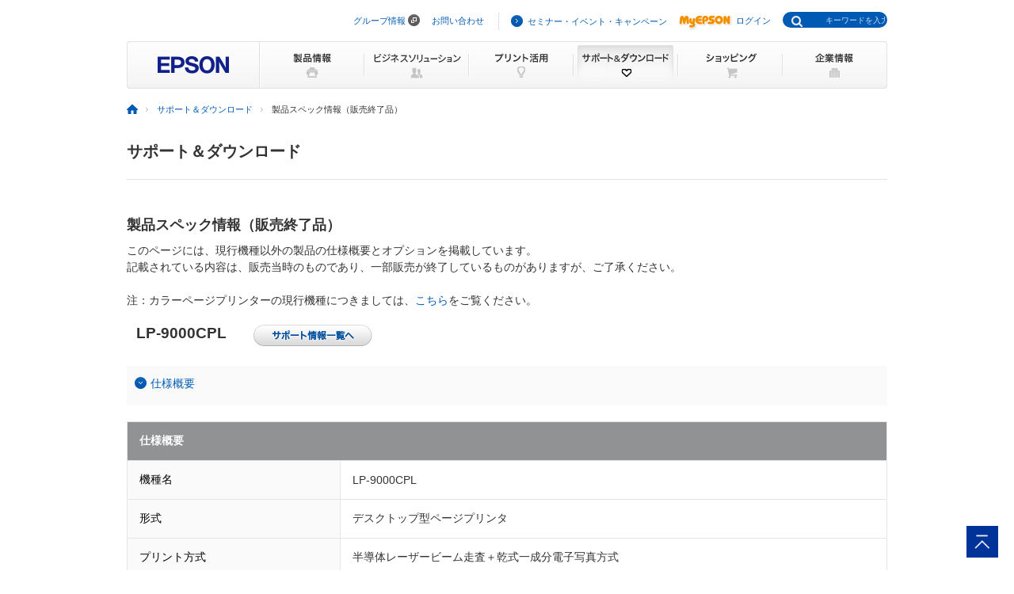

--- FILE ---
content_type: text/html
request_url: https://www.epson.jp/products/back/hyou/printer/lp9000cpl.htm
body_size: 27518
content:
<!DOCTYPE html PUBLIC "-//W3C//DTD XHTML 1.0 Transitional//EN" "http://www.w3.org/TR/xhtml1/DTD/xhtml1-transitional.dtd">
<html xmlns="http://www.w3.org/1999/xhtml" lang="ja" xml:lang="ja" xmlns:og="http://ogp.me/ns#" xmlns:mixi="http://mixi-platform.com/ns#" xmlns:fb="https://www.facebook.com/2008/fbml">
<head>

<!--||| META |||-->
<meta http-equiv="Content-Type" content="text/html; charset=utf-8" />
<meta http-equiv="Content-Script-Type" content="text/javascript" />
<meta http-equiv="Content-Style-Type" content="text/css" />
<meta name="description" content="「LP-9000CPL」の仕様に関する情報を提供しています。日本国内のエプソン製品にアフターサポートに関する公式サイト。" />
<meta name="viewport" content="width=960">
<meta name="robots" content="noodp,index,follow" />

<!--||| TITLE |||-->
<title>LP-9000CPL 製品スペック情報（販売終了品）｜サポート&amp;ダウンロード｜エプソン</title>

<!--||| CSS |||-->
<link rel="stylesheet" type="text/css" href="/common/css/import.css" media="screen,all" />
<link rel="stylesheet" type="text/css" href="/products/common/css/products_layout.css" media="all" />

<!--||| JavaScript |||-->
<script type="text/javascript" language="JavaScript" src="/common/js/global_utf8.js" charset="utf-8"></script>
<script type="text/javascript" language="JavaScript" src="/common/js/jquery-1.9.1.min.js" charset="utf-8"></script>
<script type="text/javascript" language="JavaScript" src="/common/js/jquery.easing.min.js" charset="utf-8"></script>
<script type="text/javascript" language="JavaScript" src="/common/js/support_common.js" charset="utf-8"></script>
<script type="text/javascript" language="JavaScript" src="/common/js/jquery.lightbox.js" charset="utf-8"></script>

<!--||| /common/include/gtm.txt|||-->
<!-- Google Tag Manager -->
<script>(function(w,d,s,l,i){w[l]=w[l]||[];w[l].push({'gtm.start':
new Date().getTime(),event:'gtm.js'});var f=d.getElementsByTagName(s)[0],
j=d.createElement(s),dl=l!='dataLayer'?'&l='+l:'';j.async=true;j.src=
'//www.googletagmanager.com/gtm.js?id='+i+dl;f.parentNode.insertBefore(j,f);
})(window,document,'script','dataLayer','GTM-W5VC7V');</script>

<script>(function(w,d,s,l,i){w[l]=w[l]||[];w[l].push({'gtm.start':
new Date().getTime(),event:'gtm.js'});var f=d.getElementsByTagName(s)[0],
j=d.createElement(s),dl=l!='dataLayer'?'&l='+l:'';j.async=true;j.src=
'//www.googletagmanager.com/gtm.js?id='+i+dl;f.parentNode.insertBefore(j,f);
})(window,document,'script','dataLayer','GTM-WM5S5F');</script>
<!-- End Google Tag Manager -->
</head>

<body>
<!--||| HEADER |||-->
<div id="header">
    <div id="headNav"> 
        <noscript><iframe src="//www.googletagmanager.com/ns.html?id=GTM-W5VC7V"
height="0" width="0" style="display:none;visibility:hidden"></iframe></noscript>
<noscript><iframe src="//www.googletagmanager.com/ns.html?id=GTM-WM5S5F"
height="0" width="0" style="display:none;visibility:hidden"></iframe></noscript>
<script type="text/javascript" src="/common/js/common_header_utf8.js" charset="utf-8"></script>
<script type="text/javascript" src="/common/js/common_search_navi.js" charset="utf-8"></script>
<div id="top">このページの先頭</div>
<div class="headGroup">
<div class="nav">
<ul><!--
--><li id="skipNav"><a href="#contents">ナビゲーションをスキップ</a></li><!--
--><li><a href="https://corporate.epson/ja/" target="_blank">グループ情報</a> <img alt="" src="/common/images/ico_pop_01.gif" width="15" height="15"></li><!--
--><li><a href="/contact/">お問い合わせ</a></li><!--
--></ul>
</div>

<div class="util">
<ul><!--
--><li><p class="iLink02"><a href="/ec/">セミナー・イベント・キャンペーン</a></p></li><!--
--><li><p class="myEpson"><a href="https://my.epson.jp/gateway/myepson/sso?_n=%2fmyepson%2fcustomers%2ftop%2f%3F_aid%3Djph"><img src="/common/images/ico_myepson_01.gif" width="67" height="22" alt="MyEPSON" />ログイン</a></p></li><!--
--></ul>
</div>
</div>

<a class="jpHeaderLogo" href="/"><img src="/s/common/images/img_logo_epson.gif" alt="EPSON"></a>

<div class="btnSearch"></div>

<div class="serch">
<form style="display:none"><span class="txt"><input type="text"></input></span></form>
<div class="mf_finder_container">
  <mf-search-box
  ajax-url="https://finder.api.mf.marsflag.com/api/v1/finder_service/documents/920041a7/search"
  submit-text=""
  options-hidden
  doctype-hidden
  serp-url="/result/"
  ignore-search-result
  placeholder="キーワードを入力"
  imgsize-default="1"
  use-links
  ></mf-search-box>
</div>
</div>

 
        <!-- / #headNav --></div>
    <div id="gNav" class="support"> 
        <p class="logo"><a href="/"><img src="/common/images/head/head_logo.gif" width="168" height="60" alt="EPSON" /></a></p>

<div class="nav">
<ul class="clearfix"><!--
--><li class="gnav01"><a href="/products/"><img src="/common/images/head/head_nav_global_01.gif" width="132" height="60" alt="製品情報" /></a></li><!--
--><li class="gnav02"><a href="/b_solution/"><img src="/common/images/head/head_nav_global_02.gif" width="132" height="60" alt="ビジネスソリューション" /></a></li><!--
--><li class="gnav03"><a href="/katsuyou/"><img src="/common/images/head/head_nav_global_03.gif" width="132" height="60" alt="プリント活用" /></a></li><!--
--><li class="gnav04"><a href="/support/"><img src="/common/images/head/head_nav_global_04.gif" width="132" height="60" alt="サポート＆ダウンロード" /></a></li><!--
--><li class="gnav05"><a href="https://shop.epson.jp/redirect/iltoshop/index-mk.asp?urlid=ile_gnav"><img src="/common/images/head/head_nav_global_05.gif" width="132" height="60" alt="ショッピング" /></a></li><!--
--><li class="gnav06"><a href="/corporate/"><img src="/common/images/head/head_nav_global_06.gif" width="132" height="60" alt="企業情報" /></a></li><!--
--></ul>
</div> 
        <!-- / #gnav --></div>
    <!-- / #header --></div>
<!--||| / HEADER |||--> 

<!--||| TOPICPATH |||-->
<div id="topicPath">
    <ul>
        <li><a href="/"><img src="/common/images/ico_topicpath_01.gif" width="14" height="12" alt="ホーム" /></a></li>
        <li><a href="/support/">サポート＆ダウンロード</a></li>
        <li class="current">製品スペック情報（販売終了品）</li>
    </ul>
    <!-- / #topicPath --></div>
<!--||| / TOPICPATH |||--> 

<!--||| / CONTENTS |||-->
<div id="contents">
    <div class="col1Contents">
        <div class="oneLineBlock clearfix">
            <h1>サポート＆ダウンロード</h1>
            <!-- / .oneLineBlock --></div>
        <div class="mainSection">
            <div class="sectionBlock lineS">
                <h2>製品スペック情報（販売終了品）</h2>
                <p>このページには、現行機種以外の製品の仕様概要とオプションを掲載しています。<br />記載されている内容は、販売当時のものであり、一部販売が終了しているものがありますが、ご了承ください。 <br />
                    <br />注：カラーページプリンターの現行機種につきましては、<a href="/products/bizprinter/index.htm">こちら</a>をご覧ください。</p>
                <div class="btnListBlock">
                    <div class="clearfix">
                        <div class="box">
                            <h3>LP-9000CPL</h3>
                            <ul class="flR">
                                <li><a href="/support/portal/support_menu/lp-9000cpl.htm"><img src="/products/common/images/bt_support_list.gif" width="150" height="27" alt="サポート情報一覧へ" /></a></li>
                            </ul>
                        </div>
                    </div>
                    <!-- / .btnListBlock --></div>
                <div class="anchorBlock bgClr01 tgrTab">
                    <ul class="clearfix">
                        <li><a href="#Specification01" class="iDown01">仕様概要</a></li>
                    </ul>
                    <!-- / .anchorBlock --></div>
                
                <!-- insert -->
                <table width="100%" border="0" cellspacing="0" cellpadding="0" class="tblMod02 mt20">
                    <tr>
                        <th id="Specification01" colspan="2">仕様概要</th>
                    </tr>
                    <tr>
                        <th class="cell01">機種名</th>
                        <td>LP-9000CPL</td>
                    </tr>
                    <tr>
                        <th class="cell01">形式</th>
                        <td>デスクトップ型ページプリンタ</td>
                    </tr>
                    <tr>
                        <th class="cell01">プリント方式</th>
                        <td>半導体レーザービーム走査＋乾式一成分電子写真方式</td>
                    </tr>
                    <tr>
                        <th class="cell01">解像度</th>
                        <td>600dpi（C-PGIのスクリーン処理により9600×600dpi相当）</td>
                    </tr>
                    <tr>
                        <th class="cell01">印刷スピード（注1）</th>
                        <td>カラー印刷時：10PPM（A4 横送） モノクロ印刷時：40PPM（A4横送）</td>
                    </tr>
                    <tr>
                        <th class="cell01">印刷スピード<br />（両面印刷時）（注2）
                            </th>
                        <td>カラー印刷時：10PPM（A4 横送） モノクロ印刷時：40PPM（A4横送）
                            </td>
                    </tr>
                    <tr>
                        <th class="cell01">ウォームアップ時間</th>
                        <td>85秒以内（注3）</td>
                    </tr>
                    <tr>
                        <th class="cell01">ファーストプリント時間
                            </th>
                        <td>カラー：19.3秒（A4） モノクロ：13.3秒（A4）</td>
                    </tr>
                    <tr>
                        <th class="cell01">CPU</th>
                        <td>PowerPC750CX-400MHz</td>
                    </tr>
                    <tr>
                        <th class="cell01">内蔵RAM</th>
                        <td>64MB（最大1024MB）（注20）</td>
                    </tr>
                    <tr>
                        <th class="cell01">インターフェイス</th>
                        <td>IEEE1284準拠双方向パラレルインターフェイス（ECP対応）<br />Hi-Speed USB（USB2.0）インターフェイス<br />
                            拡張スロット（オプションインターフェイス）</td>
                    </tr>
                    <tr>
                        <th class="cell01">制御コード体系<br />
                            （モード自動判別）</th>
                        <td>ESC/Page-Color ／ ESC/Page（モノクロ）<br />
                            ESC/Pスーパー（ESC/Pエミュレーション、PC-PR201Hエミュレーション）、<br />アドビシステムズ社純正 PostScript3</td>
                    </tr>
                    <tr>
                        <th class="cell01">メモリスロット</th>
                        <td>2スロット （使用可能スロット：2 空きスロット：1）</td>
                    </tr>
                    <tr>
                        <th class="cell01">ROMモジュールスロット（注4）</th>
                        <td>1スロット</td>
                    </tr>
                    <tr>
                        <th class="cell01">給紙方法</th>
                        <td>MPカセット、増設1段カセットユニット（注5）</td>
                    </tr>
                    <tr>
                        <th class="cell01">用紙サイズ</th>
                        <td>MPカセット：A3～ハガキ<br />
                            増設1段カセットユニット（注5）：A3～B5</td>
                    </tr>
                    <tr>
                        <th class="cell01">給紙容量（注6）</th>
                        <td>MPカセット：250枚<br />
                            （官製ハガキ/ラベル紙：90枚、封筒：25枚）<br />増設1段カセットユニット（注5）：500枚</td>
                    </tr>
                    <tr>
                        <th class="cell01">用紙の種類（注7）</th>
                        <td>普通紙、上質紙、再生紙（注8）、ラベル紙（注9）、OHPシート（注10）、厚紙（注11）、<br />官製ハガキ（注12）、官製往復ハガキ（注12）、封筒（注13）</td>
                    </tr>
                    <tr>
                        <th class="cell01">排紙方法</th>
                        <td>フェイスダウン</td>
                    </tr>
                    <tr>
                        <th class="cell01">排紙容量（注6）</th>
                        <td>フェイスダウン：250枚</td>
                    </tr>
                    <tr>
                        <th class="cell01">通紙可能サイズ（注14）</th>
                        <td>用紙幅：98mm～297mm　用紙長：148mm～432mm</td>
                    </tr>
                    <tr>
                        <th class="cell01">最大印字保証領域（注15）</th>
                        <td>紙幅：287mm、長さ：422mm</td>
                    </tr>
                    <tr>
                        <th class="cell01">最大印刷可能領域（注16）</th>
                        <td>紙幅：287mm、長さ：422mm（注17）</td>
                    </tr>
                    <tr>
                        <th class="cell01">外形寸法（W×D×H）</th>
                        <td>584mm×443mm（注19）×472mm（本体のみ）</td>
                    </tr>
                    <tr>
                        <th class="cell01">重量</th>
                        <td>約43kg（消耗品含む）</td>
                    </tr>
                    <tr>
                        <th class="cell01">電源</th>
                        <td>電圧：AC 100V±10V 周波数：50Hz/60Hz±3Hz</td>
                    </tr>
                    <tr>
                        <th class="cell01">消費電力</th>
                        <td>最大（注18）：1350W、待機時：134W（平均約122W）、低電力モード時：11W以下<br />印刷時：カラー420W（平均約381W）、モノクロ741W（平均約674W）</td>
                    </tr>
                    <tr>
                        <th class="cell01">稼動音</th>
                        <td>待機時：40dB（A）以下 稼動時：57dB（A）以下</td>
                    </tr>
                    <tr>
                        <th class="cell01">使用環境（動作時）</th>
                        <td>温度：10～35℃、湿度：15～85％（非結露）</td>
                    </tr>
                    <tr>
                        <th class="cell01">使用環境（保存時）</th>
                        <td>温度：0～35℃、湿度：15～85％（非結露）</td>
                    </tr>
                    <tr>
                        <th class="cell01">関連規格</th>
                        <td>EMI規格：VCCI Class B準拠</td>
                    </tr>
                </table>
                <div class="notesBlock">
                    <ul class="indent7 fsS mt5">
                        <li>注1：速度表示（PPM：ページ/分）はA4・普通紙、コピーモード時。用紙の種類によっては印刷スピードが低下する場合があります。</li>
                        <li>注2：標準で対応。</li>
                        <li>注3：節電復帰時は約75秒になります。湿度70％以上のときは、約120秒となります。</li>
                        <li>注4：オプションのROMモジュール増設用。フォームオーバーレイROMモジュールとコピーシステムの併用はできません。</li>
                        <li>注5：最大3段まで増設可能。ただし合計3段増設時または床置き時は、最下段にLPA3CZ1CC2を使用してください。</li>
                        <li>注6：64g/m&sup2;紙での数値。</li>
                        <li>注7：連続印刷での出力結果が思わしくない場合は、用紙を1枚ずつセットして印刷してください。 両面印刷時は、普通紙、上質紙、再生紙をご使用ください。</li>
                        <li>注8：使用される紙種、使用環境により印刷品質に差異が生じる場合がありますので、事前に試し印刷されることをお勧めします。</li>
                        <li>注9：レーザープリンタ用またはコピー機用のものをご使用ください。</li>
                        <li>注10：エプソン製カラーレーザー専用OHP シート（LPCOHPS1）以外は使用できません。ヒサゴ社製「インクジェット用保護フィルム」を併せてご使用いただきますと、より鮮やかな投影が可能です。</li>
                        <li>注11：坪量91g/m&sup2;～163g/m&sup2;に対応。</li>
                        <li>注12：折り目のある往復ハガキ、インクジェットプリンタ用ハガキは使用できません。また絵入りのハガキなどを給紙すると、絵柄裏写り防止用の粉が給紙ローラーに付着し、給紙できなくなる場合がありますのでご注意ください。なお、使用される紙種、使用環境により印刷品質に差異が生じる場合がありますので、事前に試し印刷されることをお勧めします。</li>
                        <li>注13：洋形0号、洋形4号、長形3号のみ使用可能。封の部分に糊付け加工が施されている封筒は使用できません。 なお、封筒の紙種、保管および印刷環境、印刷方法によっては、しわが目立つ場合がありますので、事前に試し印刷をすることをお勧めします。坪量75g/m&sup2;～90g/m&sup2;の範囲内のものをご使用ください。ハート社製レーザープリンタ専用封筒を推奨。</li>
                        <li>注14：使用するプリンタドライバにより異なります。</li>
                        <li>注15：印字を画質、印刷ともに保証する領域です。</li>
                        <li>注16：印刷を保証する領域です。</li>
                        <li>注17：用紙搬送方向に対して、先端5mm以内の領域には印字できません。</li>
                        <li>注18：最大消費電力の数値は、起動時の瞬間的ピークの消費電力ではありません。</li>
                        <li>注19：用紙カセットA4 サイズ使用時。</li>
                        <li>注20：128MB以上のメモリ増設が必要です。</li>
                    </ul>
                </div>
                
                <!-- / .sectionBlock --></div>
            <div class="btnListBlock">
                <div class="clearfix">
                    <div class="box">
                        <h3>LP-9000CPL</h3>
                        <ul class="flR">
                            <li><a href="/support/portal/support_menu/lp-9000cpl.htm"><img src="/products/common/images/bt_support_list.gif" width="150" height="27" alt="サポート情報一覧へ" /></a></li>
                        </ul>
                    </div>
                </div>
                <!-- / .btnListBlock --></div>
            <!-- / .mainSection --></div>
        <!-- / .col1Contents --></div>
    
    <!-- / #contents --> 
</div>
<!--||| / CONTENTS |||--> 

<!--||| FOOTER |||--> 
<hr>
<div id="footer">
<div id="pagetopBlock">
<p><a href="#top"><img src="/common/images/ico_pagetop_01.gif" width="33" height="33" alt="このページの先頭へ" /></a></p>
</div>

<div id="deepFoot" class="clearfix">
<div class="main">
<dl>
<dt class="ttl"><span class="iLink01"><a href="/products/">製品情報</a></span></dt>
<dd class="listBlock clearfix">

<div class="layCol01">
<dl class="first">
<dt>個人・家庭向けプリンター<br />
<p class="ml10 mt20">＜用途から選ぶ＞</p>
</dt>
<dd>
<ul class="list ml10">
<li><a href="/products/homeprinter/">ホームプリンター</a></li>
<li><a href="/products/photoprinter/">写真高画質プリンター</a></li>
</ul>
</dd>
</dl>

<dl style="padding-top:20px;">
<dt style="margin-left:10px;">＜カテゴリーから選ぶ＞</dt>
<dd>
<ul class="list" style="margin-left:10px;">
<li><a href="/products/colorio/">カラリオプリンター</a></li>
<li><a href="/products/pro/">プロセレクション</a></li>
<li><a href="/products/ecotank/">エコタンク搭載モデル</a></li>
</ul>
</dd>
<dt style="padding-top:30px;">法人・業務向けプリンター・複合機</dt>
<dd>
<ul class="list">
<li class="first"><a href="/products/bizprinter/smartcharge/">エプソンのスマートチャージ</a></li>
<li><a href="/products/bizprinter/">ビジネスプリンター<br />（インクジェット・ページプリンター）</a></li>
<li><a href="/products/largeprinter/">大判プリンター</a></li>
<li><a href="/products/dotprinter/">ドットインパクトプリンター</a></li>
<li><a href="/products/receiptprinter/">レシートプリンター</a></li>
<li><a href="/products/label/">ラベルプリンター</a></li>
</ul>
</dd>
</dl>
</div>

<div class="layCol02">
<dl>
<dt>産業向けプリンター・デジタル印刷機</dt>
<dd>
<ul class="list">
<li class="first"><a href="/products/largeprinter/signdisplay/">大判プリンター サイン＆ディスプレイ</a></li>
<li><a href="/products/largeprinter/goods/">大判プリンター グッズ・アパレル・ソフトサイン</a></li>
<li><a href="/products/ppps/">業務用写真・プリントシステム</a></li>
<li><a href="/products/surepress/">デジタルラベル印刷機</a></li>
<li><a href="/products/textile/">デジタル捺染機</a></li>
</ul>
</dd>
</dl>

<dl style="padding-top:20px;">
<dt>消耗品</dt>
<dd>
<ul class="list">
<li class="first"><a href="/products/supply/shoumouhin/">プリンター消耗品</a></li>
</ul>
</dd>
</dl>
<p style="padding-top:20px;font-size: 79%; border-bottom:1px dotted #ddd;padding-bottom: 10px;"><a href="/products/printer/" class="iLink01">プリンター製品情報</a></p>

<dl style="padding-top:20px;">
<dd>
<ul class="list">
<li class="first"><a href="/products/projector/">プロジェクター</a></li>
<li><a href="/products/smartglasses/">スマートグラス</a></li>
<li><a href="https://www.orient-watch.jp/" target="_blank" class="iPop01">ウオッチ：Orient Star / Orient</a> <img alt="新規ウィンドウが開きます" src="/common/images/ico_pop_01.gif" width="15" height="15"></li>
<li><a href="https://shop.epson.jp/pc/">パソコン</a></li>
<li><a href="/products/scanner/">スキャナー</a></li>
<li><a href="/products/discproducer/">ディスク デュプリケーター</a></li>
<li><a href="/products/paperlab/">乾式オフィス製紙機 PaperLab</a></li>
<li><a href="/products/ac/">会計ソフト</a></li>
<li><a href="/products/bizprinter/software/">印刷管理セキュリティー</a></li>
</ul>
</dd>
</dl>

</div>

<div class="layCol03">
<dl class="">
<dt>産業向け製品</dt>
<dd>
<ul class="list">
<li class="first"><a href="/products/robots/">産業用ロボット</a></li>
<li><a href="/products/robots/lineup/vibrometer/">スマート振動センサー</a></li>
<li><a href="https://www.epson-tcform.co.jp/ja/" target="_blank" class="iPop01">部品成形ソリューション</a> <img alt="新規ウィンドウが開きます" src="/common/images/ico_pop_01.gif" width="15" height="15"></li>
</ul>
</dd>
</dl>

<dl style="padding-top:20px;">
<dt>&lt;インクジェットソリューション&gt;</dt>
<dd>
<ul class="list">
<li><a href="/products/inkjet/head/">インクジェットヘッド</a></li>
<li><a href="/products/inkjet/application/">R&amp;D用インクジェット装置</a></li>
</ul>
</dd>
</dl>

<dl style="padding-top:20px;">
<dt>&lt;マイクロデバイス&gt;</dt>
<dd>
<ul class="list">
<li><a href="/prod/semicon/">半導体</a></li>
<li><a href="https://www.epsondevice.com/crystal/ja/" target="_blank" class="iPop01">水晶デバイス</a> <img alt="新規ウィンドウが開きます" src="/common/images/ico_pop_01.gif" width="15" height="15"></li>
<li><a href="https://www.epsondevice.com/sensing/ja/" target="_blank" class="iPop01">センシングデバイス</a> <img alt="新規ウィンドウが開きます" src="/common/images/ico_pop_01.gif" width="15" height="15"></li>
</ul>
</dd>
</dl>

</div>

</dd>
</dl>
</div>

<div class="side">
<ul class="list">
<li class="first"><p class="iLink01"><a href="/b_solution/">ビジネスソリューション・<br />導入事例</a></p></li>
<li><p class="iLink01"><a href="/katsuyou/">プリント活用</a></p></li>
<li><p class="iLink01"><a href="/support/">サポート&amp;ダウンロード</a></p></li>
<li><p class="iLink01"><a href="https://shop.epson.jp/redirect/iltoshop/index-mk.asp?urlid=ile_fttr">ショッピング</a></p></li>
<li><p class="iLink01"><a href="/corporate/">企業情報</a></p></li>
<li><p class="iLink01"><a href="/contact/">お問い合わせ</a></p></li>
<li><p class="iLink01"><a href="/ec/">セミナー・イベント・<br />キャンペーン</a></p></li>
<li><p class="myEpson"><a href="https://my.epson.jp/gateway/myepson/sso?_n=%2fmyepson%2fcustomers%2ftop%2f%3F_aid%3Djpf"><img src="/common/images/ico_myepson_01.gif" width="67" height="22" alt="MyEPSON" />ログイン</a></p></li>
</ul>
</div>
<!-- / #deepFoot --></div>

<div id="fNav" class="clearfix">
<ul class="nav">
<li><a href="/sitemap/">サイトマップ</a></li>
<li><a href="/contact/">お問い合わせ</a></li>
<li><a href="/tou/">ご利用上の注意</a></li>
<li><a href="https://corporate.epson/ja/privacy/" target="_blank" >個人情報の取り扱いについて</a> <img alt="新規ウィンドウが開きます" src="/common/images/ico_pop_01.gif" width="15" height="15"></li>
<li><a href="/trademark/">商標について</a></li>
<li><a href="https://www.epson.com/" target="_blank" class="iPop01">epson.com</a> <img alt="" src="/common/images/ico_pop_01.gif" width="15" height="15"></li>
</ul>
<p class="copy"><span>&copy; Seiko Epson Corp. / Epson Sales Japan Corp. <script type="text/javascript">myDate = new Date() ;myYear = myDate.getFullYear ();document.write(myYear);</script></span></p>
<!-- / #fNav --></div>
<!-- / #footer --></div>

<script type="text/javascript" src="/common/js/common_footer_utf8.js" charset="utf-8"></script>

<script src="https://ce.mf.marsflag.com/latest/js/mf-search.js" charset="UTF-8"></script>
 
<!--||| / FOOTER |||-->
</body>
</html>